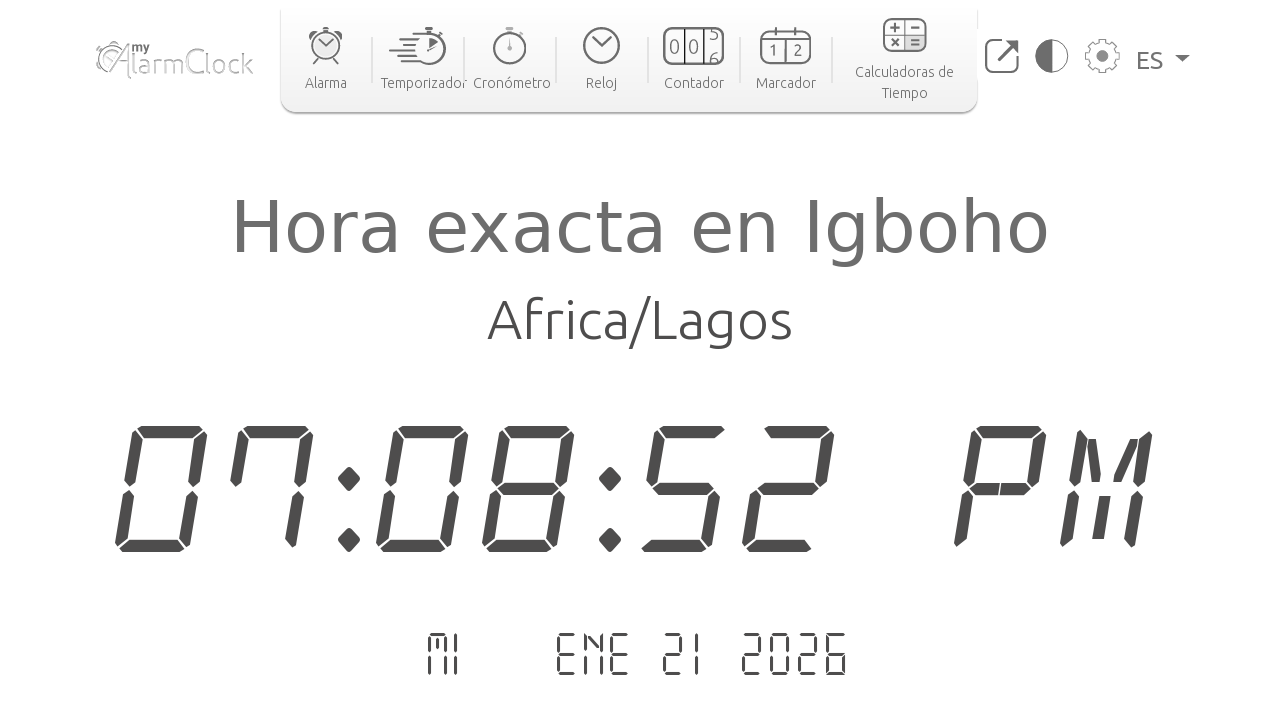

--- FILE ---
content_type: text/html; charset=utf-8
request_url: https://www.google.com/recaptcha/api2/aframe
body_size: 265
content:
<!DOCTYPE HTML><html><head><meta http-equiv="content-type" content="text/html; charset=UTF-8"></head><body><script nonce="susW2M277GhEeULOQ0p_ag">/** Anti-fraud and anti-abuse applications only. See google.com/recaptcha */ try{var clients={'sodar':'https://pagead2.googlesyndication.com/pagead/sodar?'};window.addEventListener("message",function(a){try{if(a.source===window.parent){var b=JSON.parse(a.data);var c=clients[b['id']];if(c){var d=document.createElement('img');d.src=c+b['params']+'&rc='+(localStorage.getItem("rc::a")?sessionStorage.getItem("rc::b"):"");window.document.body.appendChild(d);sessionStorage.setItem("rc::e",parseInt(sessionStorage.getItem("rc::e")||0)+1);localStorage.setItem("rc::h",'1769018932619');}}}catch(b){}});window.parent.postMessage("_grecaptcha_ready", "*");}catch(b){}</script></body></html>